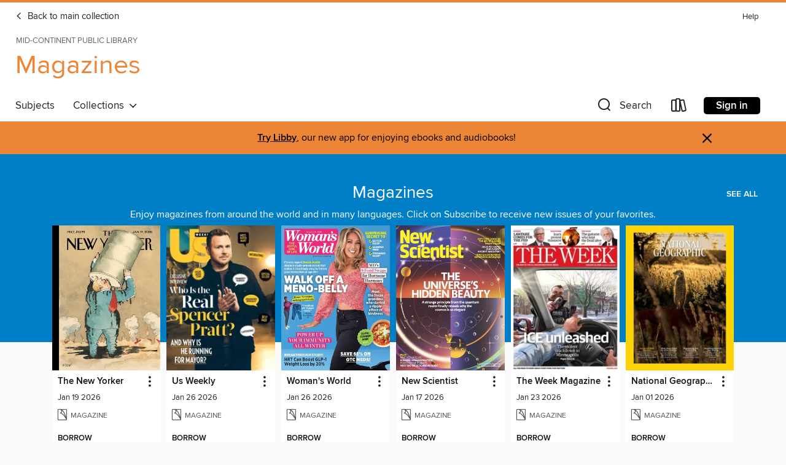

--- FILE ---
content_type: text/css; charset=utf-8
request_url: https://mcpl.overdrive.com/assets/v3/css/45b2cd3100fbdebbdb6e3d5fa7e06ec7/colors.css?primary=%23007fc6&primaryR=0&primaryG=127&primaryB=198&primaryFontColor=%23fff&secondary=%23ed8536&secondaryR=237&secondaryG=133&secondaryB=54&secondaryFontColor=%23000&bannerIsSecondaryColor=false&defaultColor=%23222
body_size: 1583
content:
.primary-color{color:#007fc6!important}.primary-fill{fill:#007fc6!important}.primary-background{background-color:#007fc6}.primary-font{color:#fff}.primary-font-highlight-box:before{content:'';position:absolute;display:block;top:0;bottom:0;left:0;right:0;background:#fff;opacity:.08}.primary-font-highlight-box:after{content:'';position:absolute;display:block;top:0;bottom:0;left:0;right:0;border:1px dashed #fff;opacity:.28}.secondary-font-highlight-box:before{content:'';position:absolute;display:block;top:0;bottom:0;left:0;right:0;background:#000;opacity:.08}.secondary-font-highlight-box:after{content:'';position:absolute;display:block;top:0;bottom:0;left:0;right:0;border:1px dashed #000;opacity:.28}.Hero .Hero-banner{background:#007fc6!important}.Campaign{background:#007fc6!important}.Campaign-title{color:#fff}.Campaign-monochrome-svg{fill:#fff}.Campaign-featuredTitle,.Campaign-featuredTitle:hover{color:#fff}.Campaign-author,.Campaign-author:hover{color:#fff}.Campaign-author:hover,.Campaign-learnMoreLink{color:#fff}.Campaign-description{color:#fff}.kindle-trouble-container .od-format-button{color:#000!important}.button.place-a-hold.Button-holdButton{border:2px solid}.button.place-a-hold.Button-holdButton:hover{border:2px solid}.AccountPageMenu-tabListItem{border-color:#007fc6!important}.primary-color-hover:hover{color:#007fc6!important}.primary-color-focus:focus{color:#007fc6!important}.secondary-color{color:#ed8536!important}.secondary-fill{fill:#ed8536!important}.secondary-color-hoverable{color:#ed8536}.secondary-color-hoverable:focus,.secondary-color-hoverable:hover{color:#bd6a2b}.secondary-background{background:#ed8536!important;color:#000!important}.secondary-color-hover:hover{color:#ed8536!important}.secondary-background-hover:hover{background:#ed8536!important}.secondary-color-focus:focus{color:#ed8536!important}.secondary-border-color{border-color:#ed8536!important}.secondary-underline{color:#ed8536!important;text-decoration:underline}.button.outline[disabled],.button.outline[disabled]:focus,.button.outline[disabled]:hover{color:#666!important;border-color:#666;background:0 0}.spinner{border-bottom:4px solid rgba(0,0,0,.2);border-left:4px solid rgba(0,0,0,.2);border-right:4px solid rgba(0,0,0,.2);border-top:4px solid rgba(0,0,0,.8)}.MergedSite .Header,.nav-container{border-top:4px solid #ed8536;background-color:#fff}.notificationDotContainer{background-color:#fff}.BrowseFormats .BrowseFormats-link.is-active:after,.BrowseFormats .BrowseFormats-link:after{background-color:#007fc6}.icon-account.expanded{color:#ed8536!important}.top-bar-section li:not(.has-form) a:not(.button):not(.close-advantage-tout){color:#222;background-color:#fff}.top-bar-section .open li:not(.has-form) a:not(.button):not(.close-advantage-tout){color:#222;background-color:#fff}.notification-bell-svg{fill:#222;stroke:#222}.top-bar-section ul li{color:#222;background:0 0}.top-bar-section ul li:hover{background:0 0}.top-bar-section ul .open li:not(.has-form) a:not(.button):not(.close-advantage-tout){color:#222;background-color:#fff}.content.f-dropdown div h2,.content.f-dropdown div li h2{color:#007fc6}.title-details .loan-button-audiobook .accordion .accordion-navigation a.primary:focus{box-shadow:none;color:#fff}.title-details .loan-button-audiobook .accordion .accordion-navigation a.primary:hover{color:#fff}.top-bar.expanded .toggle-topbar.menu-icon{color:#ed8536}nav.top-bar{background-color:#fff}nav.top-bar li.search-icon i.expanded{color:#ed8536}.top-bar.expanded .toggle-topbar.browse a{color:#ed8536}ul#lending-period-options-mobile.f-dropdown li a:after,ul#lending-period-options-mobile.f-dropdown li a:hover,ul#lending-period-options.f-dropdown li a:after,ul#lending-period-options.f-dropdown li a:hover{color:#ed8536}ul.pagination li.current a:focus,ul.pagination li.current a:hover,ul.pagination li.current button:focus,ul.pagination li.current button:hover{background:#007fc6}.Toaster-toast:not(.is-burnt),.sample-only-banner{background-color:#ed8536;color:#000}.sample-only-banner__message h1,.sample-only-banner__message h2,.sample-only-banner__message h3,.sample-only-banner__message h4,.sample-only-banner__message h5,.sample-only-banner__message h6{color:#000}.accordion-navigation .content a li:hover{color:#ed8536}.library-card-sign-up a:hover{color:#007fc6}span.selected,span.selected:hover{border-color:#ed8536}.collection-link.primary-color-hover:hover span.selected{border-color:#007fc6}.Autocompletions .Autocompletions-item.is-active{border-left:solid 2px #ed8536!important}[dir=rtl] .Autocompletions .Autocompletions-item.is-active{border-left:inherit!important;border-right:solid 2px #ed8536!important}.media-container.list-view ul li .title-container .title-contents .title-header-bar.available-title a{color:#fff;background:#ed8536}.Nav-searchIcon--desktop.is-selected{border-bottom:2px solid #ed8536}.Nav-collectionsDropLink.open .Nav-collectionsDropArrow{color:#ed8536!important}.MobileNav-roomLibraryName,.Nav-room-logo--desktop{color:#ed8536!important}.DesktopNavLinks .DesktopNavLinks-link{color:#222}.Nav-accountDropArrow{color:#222}.Nav-collectionsDropArrow{color:#222}.Nav-searchIcon--desktop{color:#222}.Nav-bookshelfIcon--desktop{color:#222}.Nav-advancedSearch{color:#222}.Nav-advancedSearch:hover{color:#222}.Nav-advancedSearch:focus{color:#222}.Nav-advancedSearchCaret{color:#222}.getACardPromoHeader p{color:#222}.MobileNav{background-color:#fff;color:#222}.MobileNav-bookshelfIcon{color:#222}.MobileNav-hamburgerIcon{color:#222}.MobileNav-submitSearch{color:#222}.MobileNav-advancedSearch{color:#000;background-color:#fff}.MobileNav-searchInput{background:0 0!important}.Nav .Nav-searchBar{border-bottom:1px solid #ccc}.MobileNav-roomLogo,.Nav-room-sub-logo--desktop{color:#666}a.Nav-backToMainCollection{color:#222}a.Nav-backToMainCollection:hover{color:#222}.Nav-topRightLink:not(:first-child){border-left:1px solid #cdccd1}[dir=rtl] .Nav-topRightLink:not(:first-child){border-left:inherit;border-right:1px solid #cdccd1}.search-bar input{background:#fff!important}.MobileNav-clearSearchIcon,.Nav-clearSearch{background:#555}p.advantage-tout-text{color:#222}p.advantage-tout-text:hover{color:#222}